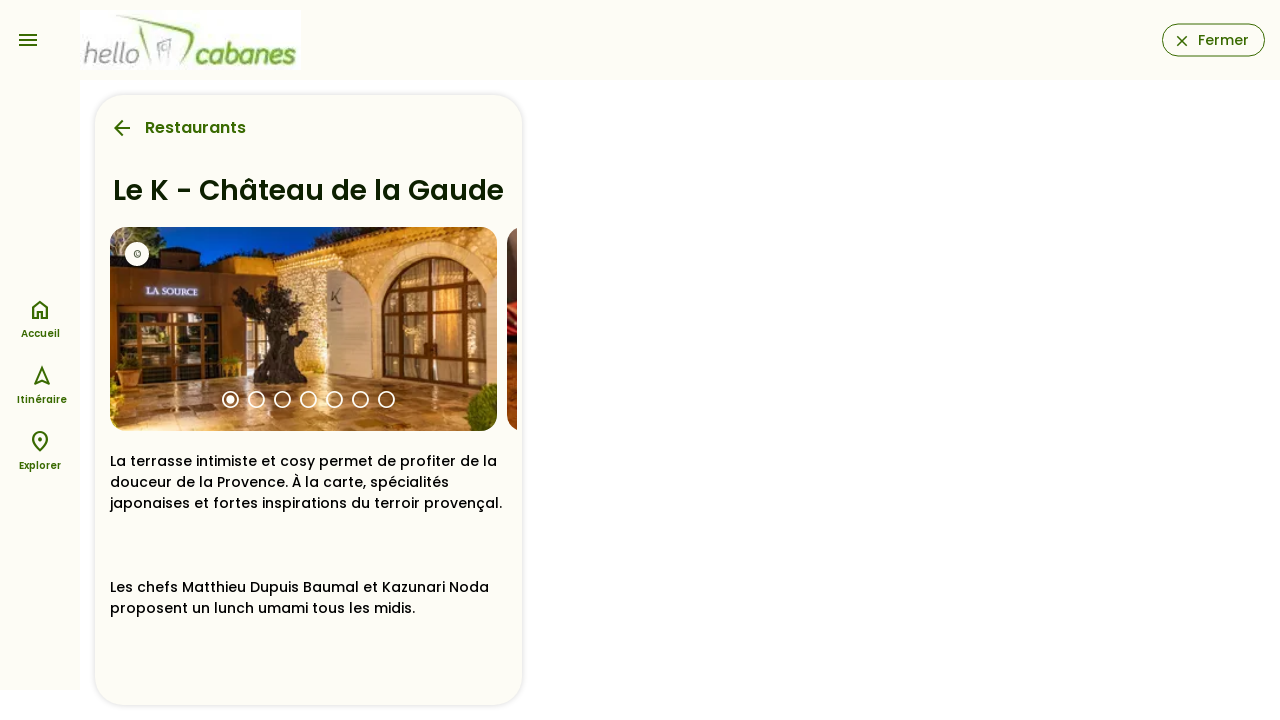

--- FILE ---
content_type: text/html;charset=utf-8
request_url: https://hellocabanes.loopi-velo.fr/explorer/restaurantsbars/restaurants/9ace162a-8ed9-58c1-a7d5-b7539f8f79da/le-k-chateau-de-la-gaude
body_size: 8012
content:
<!DOCTYPE html><html><head><meta charset="utf-8"><meta name="viewport" content="width=device-width, initial-scale=1.0"><script nonce="m2GMbJCIrg6PDs7med8E5aky" type="importmap">{"imports":{"#entry":"/_nuxt/Cr3SvUld.js"}}</script><title>Le K - Château de la Gaude</title><link nonce="m2GMbJCIrg6PDs7med8E5aky" rel="preconnect" href="https://api.loopi-velo.fr/" crossorigin><link nonce="m2GMbJCIrg6PDs7med8E5aky" rel="preconnect" href="https://tiles.loopi-velo.fr/" crossorigin><link nonce="m2GMbJCIrg6PDs7med8E5aky" rel="preconnect" href="https://fonts.gstatic.com/" crossorigin><link nonce="m2GMbJCIrg6PDs7med8E5aky" rel="preconnect" href="https://analytics.loopi-velo.fr" crossorigin><script nonce="m2GMbJCIrg6PDs7med8E5aky" src="https://analytics.loopi-velo.fr/js/piwik.min.js"></script><link nonce="m2GMbJCIrg6PDs7med8E5aky" integrity="sha384-SuSNTO7t/aHh4ateWugD0LMW29imMZUN12vJwUvytgg82ehpm06b0YTriHZrvas6" rel="stylesheet" href="/_nuxt/entry.CdtaaL00.css" crossorigin><link nonce="m2GMbJCIrg6PDs7med8E5aky" integrity="sha384-QCdPfaHO41HYycwY4g/3SZMGS0AgVMMMILv4RAP8WnojuXlNKvnp7V1rRkaN7L1K" rel="modulepreload" as="script" crossorigin href="/_nuxt/Cr3SvUld.js"><link nonce="m2GMbJCIrg6PDs7med8E5aky" integrity="sha384-KDEt3HSK17K4gBMrCvwuOSSQRLGsB1T8WqABpiLzTPWacOY8D1IsFokcotmfmma2" rel="modulepreload" as="script" crossorigin href="/_nuxt/CVwzjbeB.js"><link nonce="m2GMbJCIrg6PDs7med8E5aky" integrity="sha384-RbIi7bivIzOaTnlTdPgoAmQUFIGiqsb+S/4YE+COATmtM53cRveFE1vnap4IA/du" rel="modulepreload" as="script" crossorigin href="/_nuxt/CXc5spRv.js"><link nonce="m2GMbJCIrg6PDs7med8E5aky" integrity="sha384-3/6OoQ/ZLb2brDICB12vP5jRT0LJINhbSBAKZ0e7ZjhmmHl9W9hvHvoe8okbLPTI" rel="modulepreload" as="script" crossorigin href="/_nuxt/DezmA4Tg.js"><link nonce="m2GMbJCIrg6PDs7med8E5aky" integrity="sha384-22CCpClQaLdEHd8ifRxdE5ZrXbGkQCW5xvVts6tan5uzvwjJOwcvLlFsIv82pVsP" rel="modulepreload" as="script" crossorigin href="/_nuxt/BK__ue19.js"><link nonce="m2GMbJCIrg6PDs7med8E5aky" integrity="sha384-DyhAfnWp5Q2DuINgzjI3qPJo1+SzLhl0vJl5u8m2Zr2YJMeKFKg7+A/cOmPXusf4" rel="modulepreload" as="script" crossorigin href="/_nuxt/lmOAyF9b.js"><link nonce="m2GMbJCIrg6PDs7med8E5aky" integrity="sha384-D2/73asPyHYlC+RQLTBQ7FMF2YuuOHRgcbp0X53ajZvKiwpcsqZ/cXV+gtfyOh7m" rel="modulepreload" as="script" crossorigin href="/_nuxt/I_sidRxW.js"><link nonce="m2GMbJCIrg6PDs7med8E5aky" integrity="sha384-cCX+9/bXp9Ov0ERoIT7OM+Nm6/ckBNLpUNCuG4hSuizth1EnWK5H6ov+qeol2KmU" rel="modulepreload" as="script" crossorigin href="/_nuxt/E1Cy5Xup.js"><link nonce="m2GMbJCIrg6PDs7med8E5aky" integrity="sha384-oKwIArDTRZWI9pBvx5+ulrU5/Dkk0oe2Wt2sdEmtxAigDeqarIib78nUMURb+jbT" rel="modulepreload" as="script" crossorigin href="/_nuxt/C0mbD2PZ.js"><link nonce="m2GMbJCIrg6PDs7med8E5aky" integrity="sha384-Wa7yIvvs2ZIHl/xT9f7to/HKfrcNVCmsLm5lwVVYTkaR2iP4mDa4jqxssS0Uwpi7" rel="modulepreload" as="script" crossorigin href="/_nuxt/BSHo5zp9.js"><link nonce="m2GMbJCIrg6PDs7med8E5aky" integrity="sha384-5M+92DSU83PLxWtwSxgOrF6Omk+gXOxN09m8HUZQHUa3u4HcuVkSAfIiQgc3juPf" rel="modulepreload" as="script" crossorigin href="/_nuxt/BgjVwH5r.js"><link nonce="m2GMbJCIrg6PDs7med8E5aky" integrity="sha384-F1+dVExAescmB4yKdhTGHMfq626NNYjIkT2pbYZrKJzrYD0jm6fVTFbX/iqdm0Zv" rel="modulepreload" as="script" crossorigin href="/_nuxt/BYlpnXXK.js"><link nonce="m2GMbJCIrg6PDs7med8E5aky" integrity="sha384-0qI7x4Pjqjj0AeE8dIhQUTfElUp/2IMx8Vl8X/cREdyAfHNwpbKCxtpUHFbt5p8w" rel="preload" as="fetch" fetchpriority="low" crossorigin="anonymous" href="/_nuxt/builds/meta/c55da452-35dd-478c-b9e2-84373982b6f4.json"><link nonce="m2GMbJCIrg6PDs7med8E5aky" rel="icon" type="image/x-icon" href="/favicon.ico"><link nonce="m2GMbJCIrg6PDs7med8E5aky" rel="manifest" href="/manifest.json" crossorigin="use-credentials"><meta name="description" content="La terrasse intimiste et cosy permet de profiter de la douceur de la Provence. À la carte, spécialités japonaises et fortes inspirations du terroir"><meta name="theme-color" content="#396a00"><meta name="apple-itunes-app" content="app-id=1489707336"><script nonce="m2GMbJCIrg6PDs7med8E5aky" integrity="sha384-QCdPfaHO41HYycwY4g/3SZMGS0AgVMMMILv4RAP8WnojuXlNKvnp7V1rRkaN7L1K" type="module" src="/_nuxt/Cr3SvUld.js" crossorigin></script><meta name="csrf-token" content="fy8Qz4GqdCcLEhcmOQ/LwQ==:QiM8Wp1ei9TQJjKOMn3iwAuXZR+x+hNNCYJTUGACnLBlCg0Or64jeTi5uqMGlCa4"></head><body><div id="__nuxt"><div style="--color-shadow-16:#00000029;--color-primary:#396a00;--color-on-primary:#ffffff;--color-primary-container:#aef66c;--color-on-primary-container:#0d2000;--color-secondary:#57624a;--color-on-secondary:#ffffff;--color-secondary-container:#dae7c9;--color-on-secondary-container:#151e0c;--color-tertiary:#386664;--color-on-tertiary:#ffffff;--color-tertiary-container:#bbece9;--color-on-tertiary-container:#00201f;--color-error:#ba1a1a;--color-on-error:#ffffff;--color-error-container:#ffdad6;--color-on-error-container:#410002;--color-background:#fdfcf5;--color-on-background:#1b1c18;--color-surface:#fdfcf5;--color-on-surface:#1b1c18;--color-surface-variant:#e0e4d6;--color-on-surface-variant:#44483e;--color-outline:#74796d;--color-outline-variant:#c4c8ba;--color-shadow:#000000;--color-scrim:#000000;--color-inverse-surface:#2f312c;--color-inverse-on-surface:#f2f1ea;--color-inverse-primary:#94d953;"><!----><div class="nuxt-loading-indicator" style="position:fixed;top:0;right:0;left:0;pointer-events:none;width:auto;height:3px;opacity:0;background:repeating-linear-gradient(to right,#00dc82 0%,#34cdfe 50%,#0047e1 100%);background-size:0% auto;transform:scaleX(0%);transform-origin:left;transition:transform 0.1s, height 0.4s, opacity 0.4s;z-index:999999;"></div><!----><div id="hearder"><a href="" class="bt-menu icon-material-symbols center" data-icon="menu"></a><div class="logo"><a href="/" class=""><img src="/image/styles/0/60/media/51bedafb-2627-4947-8342-171a182675f9/af30071c9a6deb549f225d2546ea76bb09e72672.jpeg.webp" alt="logo"></a></div><a href="https://www.hellocabanes.com" class="bouton" data-icon="close">Fermer</a><!----></div><div class="carte-wrapper mode-popup" data-open="false"><div><a href="" class="menu-options-bouton icon-material-symbols" data-icon="more_vert"></a><!----></div><div class="carte"></div><!---->   </div><!--[--><div></div><div class="page-container large page-content"><div class="page-container-scroll"><div class="page-head"><div class="row"><div class="col-8"><a href="#" class="icon-material-symbols backlink" data-icon="arrow_back">Restaurants</a></div><div class="col-4"></div></div></div><h1 class="page-title">Le K - Château de la Gaude</h1><div class="tags"><!----></div><div class="slider"><div class="slides"><!--[--><div class="slide"><div class="copyright">© <span>We On It Studio</span></div><picture><!--[--><source srcset="/image/styles/854/452/datatourisme/58-8092724e-4be0-389b-affc-ab4d4cd459b9/16110712.jpg.webp" media="(min-width: 1600px)" width="854" height="452"><!--]--><img src="/image/styles/328/173/datatourisme/58-8092724e-4be0-389b-affc-ab4d4cd459b9/16110712.jpg.webp" title="Le K - Château de la Gaude" alt="Le K - Château de la Gaude" loading="lazy" width="328" height="173"></picture></div><div class="slide"><div class="copyright">© <span>We On It Studio</span></div><picture><!--[--><source srcset="/image/styles/854/452/datatourisme/58-8092724e-4be0-389b-affc-ab4d4cd459b9/16110709.jpg.webp" media="(min-width: 1600px)" width="854" height="452"><!--]--><img src="/image/styles/328/173/datatourisme/58-8092724e-4be0-389b-affc-ab4d4cd459b9/16110709.jpg.webp" title="Le K - Château de la Gaude" alt="Le K - Château de la Gaude" loading="lazy" width="328" height="173"></picture></div><div class="slide"><div class="copyright">© <span>We On It Studio</span></div><picture><!--[--><source srcset="/image/styles/854/452/datatourisme/58-8092724e-4be0-389b-affc-ab4d4cd459b9/29972043.jpg.webp" media="(min-width: 1600px)" width="854" height="452"><!--]--><img src="/image/styles/328/173/datatourisme/58-8092724e-4be0-389b-affc-ab4d4cd459b9/29972043.jpg.webp" title="Le K - Château de la Gaude" alt="Le K - Château de la Gaude" loading="lazy" width="328" height="173"></picture></div><div class="slide"><div class="copyright">© <span>We On It Studio</span></div><picture><!--[--><source srcset="/image/styles/854/452/datatourisme/58-8092724e-4be0-389b-affc-ab4d4cd459b9/16110708.jpg.webp" media="(min-width: 1600px)" width="854" height="452"><!--]--><img src="/image/styles/328/173/datatourisme/58-8092724e-4be0-389b-affc-ab4d4cd459b9/16110708.jpg.webp" title="Le K - Château de la Gaude" alt="Le K - Château de la Gaude" loading="lazy" width="328" height="173"></picture></div><div class="slide"><div class="copyright">© <span>We On It Studio</span></div><picture><!--[--><source srcset="/image/styles/854/452/datatourisme/58-8092724e-4be0-389b-affc-ab4d4cd459b9/29972044.jpg.webp" media="(min-width: 1600px)" width="854" height="452"><!--]--><img src="/image/styles/328/173/datatourisme/58-8092724e-4be0-389b-affc-ab4d4cd459b9/29972044.jpg.webp" title="Le K - Château de la Gaude" alt="Le K - Château de la Gaude" loading="lazy" width="328" height="173"></picture></div><div class="slide"><div class="copyright">© <span>We On It Studio</span></div><picture><!--[--><source srcset="/image/styles/854/452/datatourisme/58-8092724e-4be0-389b-affc-ab4d4cd459b9/16110704.jpg.webp" media="(min-width: 1600px)" width="854" height="452"><!--]--><img src="/image/styles/328/173/datatourisme/58-8092724e-4be0-389b-affc-ab4d4cd459b9/16110704.jpg.webp" title="Le K - Château de la Gaude" alt="Le K - Château de la Gaude" loading="lazy" width="328" height="173"></picture></div><div class="slide"><div class="copyright">© <span>We On It Studio</span></div><picture><!--[--><source srcset="/image/styles/854/452/datatourisme/58-8092724e-4be0-389b-affc-ab4d4cd459b9/16110701.jpg.webp" media="(min-width: 1600px)" width="854" height="452"><!--]--><img src="/image/styles/328/173/datatourisme/58-8092724e-4be0-389b-affc-ab4d4cd459b9/16110701.jpg.webp" title="Le K - Château de la Gaude" alt="Le K - Château de la Gaude" loading="lazy" width="328" height="173"></picture></div><!--]--></div><div class="pagination"><!--[--><a href="" class="material-symbols"><span>radio_button_checked</span></a><a href="" class="material-symbols"><span>radio_button_unchecked</span></a><a href="" class="material-symbols"><span>radio_button_unchecked</span></a><a href="" class="material-symbols"><span>radio_button_unchecked</span></a><a href="" class="material-symbols"><span>radio_button_unchecked</span></a><a href="" class="material-symbols"><span>radio_button_unchecked</span></a><a href="" class="material-symbols"><span>radio_button_unchecked</span></a><!--]--></div></div><!----><!----><!----><div class="text"><p>La terrasse intimiste et cosy permet de profiter de la douceur de la Provence. À la carte, spécialités japonaises et fortes inspirations du terroir provençal.<br />
<br />
Les chefs Matthieu Dupuis Baumal et Kazunari Noda proposent un lunch umami tous les midis. <br />
<br />
Tous les mois, des soirées à thèmes sont organisées avec des buffets gastronomiques et des lives cooking. <br />
Le programme est à retrouver dans la rubrique Actualité du site internet.</p></div><!----><div class="contact"><h2>Votre contact</h2>  <br> 3959 route des Pinchinats <br> 13080 Aix-en-Provence <div><a href="tel:0484930930" class="bouton icon bg-primary margin" data-icon="phone">Appeler</a><a href="" class="bouton icon bg-primary margin" data-icon="send">Contacter</a><!----><!----></div></div><div class="mention-legal"><div>Loopi utilise les données: <!--[--><span><span>Office de Tourisme d&#39;Aix en Provence</span></span><!--]--></div></div></div><div style="display:none;"><div class="overlay"></div><div id="contact-popup"><a href="" class="icon-material-symbols close" data-icon="close"></a><h2></h2><form><div class="form-item"><label for="email">Votre adresse mail</label><div><input id="email" type="email" class="form-text" placeholder="Adresse mail" required></div></div><div class="form-item"><label for="message">Votre message</label><div><textarea id="message" class="form-text" required placeholder="Message" rows="8"></textarea></div></div><div class="form-actions"><label for="form-submit" class="bouton bg-primary" data-icon="send">Envoyer</label><input type="submit" id="form-submit" class="form-submit"></div></form></div></div><div class="bouton-toggle-carte d-md-none" data-open="false"><a href="#" class="bouton bg-primary size24" data-icon="map">Carte</a></div></div><!--]--><div id="navbar"><nav role="navigation"><ul><li><a href="/" class="" data-icon="home">Accueil</a></li><!----><li><a href="/itineraire" class="" data-icon="navigation">Itinéraire</a></li><li><a href="/explorer" class="" data-icon="place">Explorer</a></li><!----></ul></nav></div></div></div><div id="teleports"></div><script nonce="m2GMbJCIrg6PDs7med8E5aky" type="application/json" data-nuxt-data="nuxt-app" data-ssr="true" id="__NUXT_DATA__">[["ShallowReactive",1],{"data":2,"state":71,"once":75,"_errors":76,"serverRendered":78,"path":79,"pinia":80},["ShallowReactive",3],{"$f9qbgNrtkMbjhpfsx1PFj6hThgCswK-2s5e7cD099vy8":4},{"id":5,"reference":6,"titre":7,"categorie":8,"adresse":14,"ville":15,"commune":21,"geometry":22,"url":27,"urlReservation":28,"accueilVelo":29,"reservable":29,"contact":30,"resume":33,"descriptif":34,"prix":28,"image":35,"medias":39,"itineraires":53,"lastUpdate":66,"sources":67,"source":70},"9ace162a-8ed9-58c1-a7d5-b7539f8f79da","58-8092724e-4be0-389b-affc-ab4d4cd459b9","Le K - Château de la Gaude",{"code":9,"libelle":10,"parent":11},"restaurants","Restaurants",{"code":12,"libelle":13},"restos-bars","Restaurants/bars","3959 route des Pinchinats",{"id":16,"nom":17,"insee":18,"code_postal":19,"pays":20},"FR13001","Aix-en-Provence","13001","13080","FR",{"id":16,"nom":17,"insee":18,"code_postal":19,"pays":20},{"type":23,"coordinates":24},"Point",[25,26],5.478511,43.56879,"https://chateaudelagaude.com/restaurant-le-k",null,false,{"telephone":31,"email":32},"0484930930","restaurants@chateaudelagaude.com","Le restaurant Le K propose un véritable espace entre clair-obscur et notes japonaises. Au coeur de la salle intérieure, le Lilicoptère de Joana Vasconcelos transforme l’endroit en un cadre exceptionnel de dégustation, le midi comme le soir.","La terrasse intimiste et cosy permet de profiter de la douceur de la Provence. À la carte, spécialités japonaises et fortes inspirations du terroir provençal.\u003Cbr />\r\n\u003Cbr />\r\nLes chefs Matthieu Dupuis Baumal et Kazunari Noda proposent un lunch umami tous les midis. \u003Cbr />\r\n\u003Cbr />\r\nTous les mois, des soirées à thèmes sont organisées avec des buffets gastronomiques et des lives cooking. \u003Cbr />\r\nLe programme est à retrouver dans la rubrique Actualité du site internet.",{"titre":7,"filename":36,"mimetype":37,"copyright":38},"datatourisme/58-8092724e-4be0-389b-affc-ab4d4cd459b9/16110712.jpg","image/jpeg","We On It Studio",[40,41,43,45,47,49,51],{"titre":7,"filename":36,"mimetype":37,"copyright":38},{"titre":7,"filename":42,"mimetype":37,"copyright":38},"datatourisme/58-8092724e-4be0-389b-affc-ab4d4cd459b9/16110709.jpg",{"titre":7,"filename":44,"mimetype":37,"copyright":38},"datatourisme/58-8092724e-4be0-389b-affc-ab4d4cd459b9/29972043.jpg",{"titre":7,"filename":46,"mimetype":37,"copyright":38},"datatourisme/58-8092724e-4be0-389b-affc-ab4d4cd459b9/16110708.jpg",{"titre":7,"filename":48,"mimetype":37,"copyright":38},"datatourisme/58-8092724e-4be0-389b-affc-ab4d4cd459b9/29972044.jpg",{"titre":7,"filename":50,"mimetype":37,"copyright":38},"datatourisme/58-8092724e-4be0-389b-affc-ab4d4cd459b9/16110704.jpg",{"titre":7,"filename":52,"mimetype":37,"copyright":38},"datatourisme/58-8092724e-4be0-389b-affc-ab4d4cd459b9/16110701.jpg",[54,60],{"id":55,"reference":56,"regroupement":57,"nom":58,"distance":59},"5d93a83f-f8c6-4c8c-bcad-e88f822264c5","1919",[56],"Autour du Luberon à vélo",23208,{"id":61,"reference":62,"regroupement":63,"nom":64,"distance":65},"91661057-fa6e-4f87-98a1-4b33c423e2b3","1444",[62],"La Méditerranée à vélo",10772,"2025-12-19T04:11:41+01:00",[68],{"nom":69},"Office de Tourisme d'Aix en Provence","concentrateur",["Reactive",72],{"$si18n:cached-locale-configs":73,"$si18n:resolved-locale":74},{},"",["Set"],["ShallowReactive",77],{"$f9qbgNrtkMbjhpfsx1PFj6hThgCswK-2s5e7cD099vy8":-1},true,"/explorer/restaurantsbars/restaurants/9ace162a-8ed9-58c1-a7d5-b7539f8f79da/le-k-chateau-de-la-gaude",{"parametres":81,"logged":318,"carte":323,"toast":324,"options":325,"popup":326,"parcours":327},{"parametres":82,"themeDark":29},{"id":83,"domaine":84,"nom":85,"language":86,"metaDescription":87,"metaTitle":88,"urlRetour":89,"urlFicheSit":28,"couleurs":90,"logo":129,"planCyclable":29,"generationPdf":78,"carte":130,"matomoId":131,"teritorio":29,"maasTouristique":29,"transportPublic":29,"prestataires":132,"itineraires":164,"bounds":165,"zoom":28,"centre":28,"sites":172,"typeBaladeDefault":28,"calculateurs":174,"categories":186,"types":313,"typeMarqueBlanche":314,"structure":315},"d4817c50-519d-4e5e-8dc3-2fb406394126","https://hellocabanes.loopi-velo.fr","Hello Cabanes","fr","Des hébergements adaptés pour les itinérants à pied à vélo en France. Voyager à vélo en tout tranquilité avec Loopi","Cabanes pour randonneurs proposées dans Loopi","https://www.hellocabanes.com",{"light":91,"dark":115},{"primary":92,"on-primary":93,"primary-container":94,"on-primary-container":95,"secondary":96,"on-secondary":93,"secondary-container":97,"on-secondary-container":98,"tertiary":99,"on-tertiary":93,"tertiary-container":100,"on-tertiary-container":101,"error":102,"on-error":93,"error-container":103,"on-error-container":104,"background":105,"on-background":106,"surface":105,"on-surface":106,"surface-variant":107,"on-surface-variant":108,"outline":109,"outline-variant":110,"shadow":111,"scrim":111,"inverse-surface":112,"inverse-on-surface":113,"inverse-primary":114},"#396a00","#ffffff","#aef66c","#0d2000","#57624a","#dae7c9","#151e0c","#386664","#bbece9","#00201f","#ba1a1a","#ffdad6","#410002","#fdfcf5","#1b1c18","#e0e4d6","#44483e","#74796d","#c4c8ba","#000000","#2f312c","#f2f1ea","#94d953",{"primary":114,"on-primary":116,"primary-container":117,"on-primary-container":94,"secondary":118,"on-secondary":119,"secondary-container":120,"on-secondary-container":97,"tertiary":121,"on-tertiary":122,"tertiary-container":123,"on-tertiary-container":100,"error":124,"on-error":125,"error-container":126,"on-error-container":124,"background":106,"on-background":127,"surface":106,"on-surface":127,"surface-variant":108,"on-surface-variant":110,"outline":128,"outline-variant":108,"shadow":111,"scrim":111,"inverse-surface":127,"inverse-on-surface":112,"inverse-primary":92},"#1b3700","#2a5000","#becbae","#29341f","#3f4a34","#a0cfcd","#003736","#1e4e4c","#ffb4ab","#690005","#93000a","#e3e3dc","#8e9286","media/51bedafb-2627-4947-8342-171a182675f9/af30071c9a6deb549f225d2546ea76bb09e72672.jpeg","loopi-v3",30,[133],{"id":134,"reference":135,"titre":136,"categorie":137,"adresse":145,"ville":146,"commune":151,"geometry":152,"image":156,"url":159,"reservable":78,"repere":78,"bonneAdresse":29,"hasAudio":29,"sources":160,"source":162,"lastUpdate":163},"7c87f0c8-8ff6-4da9-84b7-318ef8d0fda6","old-backend-198","Showroom sur rendez-vous",{"id":138,"code":139,"libelle":140,"parent":141},9,"hebergements-insolites","Hébergements insolites",{"id":142,"code":143,"libelle":144},1,"hebergements","Hébergements","4 La Sablière",{"id":147,"insee":148,"nom":149,"code_postal":150,"pays":20},"FR44087","44087","Machecoul-Saint-Même","44270",{"id":147,"insee":148,"nom":149,"code_postal":150,"pays":20},{"type":23,"coordinates":153},[154,155],-1.815791134,46.985774207,{"filename":157,"copyright":28,"mimetype":37,"titre":158,"legende":28},"media/51bedafb-2627-4947-8342-171a182675f9/7b0f8a49f2a0bd089232b98eaa8094b4c17d1597.jpeg","7b0f8a49f2a0bd089232b98eaa8094b4c17d1597.jpeg","https://hellocabanes.com/",[161],{"nom":85,"url":89},"poi","2024-02-01T11:03:53.500Z",[],[166,169],[167,168],-7.489,42.652,[170,171],13.772,50.999,[173],{"url":84,"language":86},[175,180],{"id":142,"libelle":176,"code":177,"route":178,"routeImport":179},"À vélo","velo","velo_recommande","velo_rapide",{"id":181,"libelle":182,"code":183,"route":184,"routeImport":185},8,"À pied","pied","pied_recommande","pied_rapide",[187,190,224,271,277,293,300],{"code":143,"libelle":144,"children":188},[189],{"code":139,"libelle":140},{"code":191,"libelle":192,"children":193},"pratique","Pratique",[194,197,200,203,206,209,212,215,218,221],{"code":195,"libelle":196},"aires-de-pique-nique","Aires de pique-nique",{"code":198,"libelle":199},"autres-locations","Autres locations",{"code":201,"libelle":202},"dab","Distributeur de billets",{"code":204,"libelle":205},"location-canoe","Loueurs de canoë-kayak",{"code":207,"libelle":208},"loueurs-reparateurs-velos","Loueurs/réparateurs de vélo",{"code":210,"libelle":211},"office-de-tourisme","Offices de Tourisme",{"code":213,"libelle":214},"point-de-vue","Point de vue",{"code":216,"libelle":217},"point-eau","Points d'eau",{"code":219,"libelle":220},"remontees-mecaniques","Remontées mécaniques",{"code":222,"libelle":223},"toilet","Toilettes",{"code":225,"libelle":226,"children":227},"loisirs","Loisirs",[228,231,234,237,240,243,250,253,256,259,262,265,268],{"code":229,"libelle":230},"activites-sportives","Activités sportives",{"code":232,"libelle":233},"artisanat","Artisanat",{"code":235,"libelle":236},"degustation","Dégustation",{"code":238,"libelle":239},"expositions","Expositions",{"code":241,"libelle":242},"lieu-baignade","Lieux de baignade",{"code":244,"libelle":245,"children":246},"loisirs-activites","Loisirs et activités",[247],{"code":248,"libelle":249},"randonnee","Randonnée",{"code":251,"libelle":252},"marches","Marchés",{"code":254,"libelle":255},"musees-sites","Musées et sites touristiques",{"code":257,"libelle":258},"parcs-animaliers","Parcs animaliers",{"code":260,"libelle":261},"parcs-attraction","Parcs d'attraction",{"code":263,"libelle":264},"patrimoine-naturel","Patrimoine naturel",{"code":266,"libelle":267},"sites-monuments","Sites et monuments historiques",{"code":269,"libelle":270},"village-caractere","Villages de caractère",{"code":12,"libelle":13,"children":272},[273,276],{"code":274,"libelle":275},"bars","Bars",{"code":9,"libelle":10},{"code":278,"libelle":279,"children":280},"magasins-alimentation","Magasins d'alimentation",[281,284,287,290],{"code":282,"libelle":283},"boucherie","Boucheries / Charcuteries",{"code":285,"libelle":286},"boulangerie","Boulangeries / Pâtisseries",{"code":288,"libelle":289},"epicerie","Épiceries",{"code":291,"libelle":292},"supermarche","Supermarchés",{"code":294,"libelle":295,"children":296},"transport","Transport",[297],{"code":298,"libelle":299},"gares","Gares",{"code":301,"libelle":302,"children":303},"sante","Santé",[304,307,310],{"code":305,"libelle":306},"docteur","Cabinet médical",{"code":308,"libelle":309},"hopital","Hopital",{"code":311,"libelle":312},"pharmacie","Pharmacies",[],"MarqueBlancheDestinationEntity",{"id":316,"nom":85,"type":317,"typeCarnet":28,"suiviQualite":29},"51bedafb-2627-4947-8342-171a182675f9","territoireTouristique",{"logged":319},{"id":83,"accessToken":320,"expiresIn":321,"expiresAt":322},"eyJhbGciOiJIUzI1NiIsInR5cCI6IkpXVCJ9.eyJpZCI6ImQ0ODE3YzUwLTUxOWQtNGU1ZS04ZGMzLTJmYjQwNjM5NDEyNiIsInR5cGUiOiJtYXJxdWVibGFuY2hlIiwiaWF0IjoxNzY5MjA5NzA3LCJleHAiOjE3NjkyMzEzMDd9.r1OMBePK3Ff4bfofSBgZsDnjSRT2V-L6bBCMYzY-TL0",21600,"2026-01-24T06:08:27+01:00",{"carteOpen":29,"isMapLoaded":29},{"toast":28},{"satellite":29,"traceVeloroute":29,"amenagementsCyclable":29,"zone":29},{"popup":28},{"type":28,"filtres":328},[]]</script><script nonce="m2GMbJCIrg6PDs7med8E5aky">window.__NUXT__={};window.__NUXT__.config={public:{apiBase:"https://api.loopi.fr",csurf:{headerName:"csrf-token"},device:{defaultUserAgent:"Mozilla/5.0 (Macintosh; Intel Mac OS X 10_13_2) AppleWebKit/537.36 (KHTML, like Gecko) Chrome/64.0.3282.39 Safari/537.36",enabled:true,refreshOnResize:false},i18n:{baseUrl:"",defaultLocale:"fr",rootRedirect:"",redirectStatusCode:302,skipSettingLocaleOnNavigate:false,locales:[{code:"fr",iso:"fr-FR",language:""},{code:"en",iso:"en-US",language:""},{code:"es",iso:"es-ES",language:""},{code:"de",iso:"de-DE",language:""},{code:"nl",iso:"nl-NL",language:""}],detectBrowserLanguage:{alwaysRedirect:false,cookieCrossOrigin:false,cookieDomain:"",cookieKey:"i18n_redirected",cookieSecure:false,fallbackLocale:"",redirectOn:"root",useCookie:true},experimental:{localeDetector:"",typedPages:true,typedOptionsAndMessages:false,alternateLinkCanonicalQueries:true,devCache:false,cacheLifetime:"",stripMessagesPayload:false,preload:false,strictSeo:false,nitroContextDetection:true},domainLocales:{fr:{domain:""},en:{domain:""},es:{domain:""},de:{domain:""},nl:{domain:""}}}},app:{baseURL:"/",buildId:"c55da452-35dd-478c-b9e2-84373982b6f4",buildAssetsDir:"/_nuxt/",cdnURL:""}}</script></body></html>